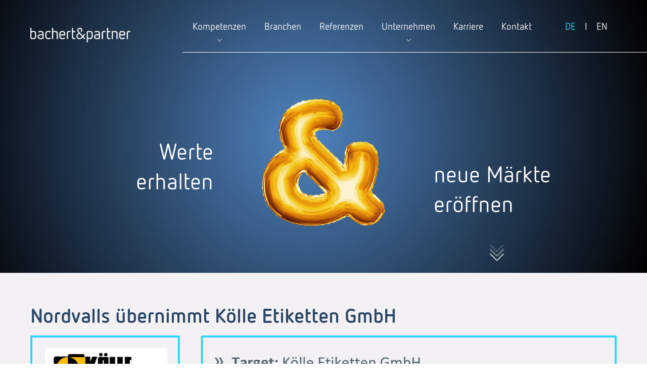

--- FILE ---
content_type: text/html; charset=utf-8
request_url: https://bachert-partner.de/news/veraeusserung-der-koelle-etiketten-gmbh-an-nordvalls-etikett
body_size: 3014
content:
<!DOCTYPE html>
<html lang="de">
<head>
	<meta http-equiv="x-ua-compatible" content="IE=edge" />
	<meta name="viewport" content="width=device-width, initial-scale=1.0, user-scalable=no">
	<meta name="format-detection" content="telephone=no">

<meta charset="utf-8">
<!-- 
	This website is powered by TYPO3 - inspiring people to share!
	TYPO3 is a free open source Content Management Framework initially created by Kasper Skaarhoj and licensed under GNU/GPL.
	TYPO3 is copyright 1998-2026 of Kasper Skaarhoj. Extensions are copyright of their respective owners.
	Information and contribution at https://typo3.org/
-->




<meta name="generator" content="TYPO3 CMS">
<meta name="robots" content="index,follow">
<meta name="twitter:card" content="summary">


<link rel="stylesheet" href="/typo3temp/assets/css/5eb65462a231bbc425b2bb6f9a24459d.css?1730210835" media="all">







<title>Veräußerung der Kölle Etiketten GmbH an NORDVALLS ETIKETT&nbsp;&#124;&nbsp;bachert&partner Unternehmensberatung - Stuttgart, München, Frankfurt, Heilbronn</title>	<link rel="shortcut icon" href="/fileadmin/template_screen/img/favicon.png" type="image/png; charset=binary" />	
	
	<!--CSS-->
	<link href="/fileadmin/template_screen/css/main.css" type="text/css" rel="stylesheet" media="all" />
	<link href="/fileadmin/template_screen/css/lightbox.css" type="text/css" rel="stylesheet" media="all" />
	<link rel="stylesheet" href="/fileadmin/template_screen/css/nanoscroller.css">
	
	<!--JS-->
	<script src="/fileadmin/template_screen/js/jquery-3.5.1.min.js"></script>
	<script src="/fileadmin/template_screen/js/misc.js" type="text/javascript"></script>
	<script src="/fileadmin/template_screen/js/jquery.sudoSlider.min.js" type="text/javascript"></script>
	<script src="/fileadmin/template_screen/js/lightbox.min.js" type="text/javascript"></script>
	<script src="/fileadmin/template_screen/js/jquery.nanoscroller.min.js" type="text/javascript"></script>




	
	<!--[if lt IE 9]>
	<script src="/fileadmin/template_screen/js/html5.js"></script>
	<![endif]-->

	<!--Leadfeeder-->
	<script> (function(ss,ex){ window.ldfdr=window.ldfdr||function(){(ldfdr._q=ldfdr._q||[]).push([].slice.call(arguments));}; (function(d,s){ fs=d.getElementsByTagName(s)[0]; function ce(src){ var cs=d.createElement(s); cs.src=src; cs.async=1; fs.parentNode.insertBefore(cs,fs); }; ce('https://sc.lfeeder.com/lftracker_v1_'+ss+(ex?'_'+ex:'')+'.js'); })(document,'script'); })('kn9Eq4RX6B08RlvP'); </script> 	
<link rel="canonical" href="https://bachert-partner.de/news/veraeusserung-der-koelle-etiketten-gmbh-an-nordvalls-etikett"/>

</head>
<body>
<!-- ###DOCUMENT_BODY### start -->
<div id="wrapper" class="contentpage"><header id="header-container"><div id="small-wrapper"><div class="center-container"><div id="logo-menu-container"><div id="logo-container"><a href="/" title="bachert&partner Unternehmensberatung - Stuttgart, München, Frankfurt, Heilbronn"><img src="/fileadmin/template_screen/img/logo.png" alt="bachert&partner Unternehmensberatung - Stuttgart, München, Frankfurt, Heilbronn" /></a></div><div id="burger-navi"></div><nav id="mainnavi-container"><ul><li class="mainnavi-point hasSub">Kompetenzen<div class="subnavi-container"><div class="subnavi-element"><a href="/kompetenzen/restrukturierung" title="Restrukturierung">Restrukturierung</a></div><div class="subnavi-element"><a href="/kompetenzen/performancemanagement" title="Performance Management">Performance Management</a></div><div class="subnavi-element"><a href="/kompetenzen/corporate-finance/mergersacquisitions" title="Corporate Finance/M&amp;A">Corporate Finance/M&A</a></div></div>
			</li><li class="mainnavi-point"><a href="/branchen" title="Branchen">Branchen</a></li><li class="mainnavi-point"><a href="/referenzen" title="Referenzen">Referenzen</a></li><li class="mainnavi-point hasSub">Unternehmen<div class="subnavi-container"><div class="subnavi-element"><a href="/unternehmen/profil" title="Profil">Profil</a></div><div class="subnavi-element"><a href="/unternehmen/termine" title="Termine">Termine</a></div><div class="subnavi-element"><a href="/unternehmen/veroeffentlichungen" title="Veröffentlichungen">Veröffentlichungen</a></div></div>
			</li><li class="mainnavi-point"><a href="/karriere" title="Karriere">Karriere</a></li><li class="mainnavi-point"><a href="/kontakt" title="Kontakt">Kontakt</a></li><li id="language-changer"><li><a href="/news/veraeusserung-der-koelle-etiketten-gmbh-an-nordvalls-etikett" class="active">DE</a><li>I</li><li><a href="/en/news/veraeusserung-der-koelle-etiketten-gmbh-an-nordvalls-etikett">EN</a></li></li></ul></nav></div><div id="und-container"><div id="c270" class="frame frame-default frame-type-textmedia frame-layout-0"><div class="ce-textpic ce-center ce-above"><div class="ce-gallery" data-ce-columns="1" data-ce-images="1"><div class="ce-outer"><div class="ce-inner"><div class="ce-row"><div class="ce-column"><figure class="image"><img class="image-embed-item" src="/fileadmin/user_upload/sonstiges/und/und_aktuelles.png" width="480" height="580" loading="lazy" alt="" /></figure></div></div></div></div></div><div class="ce-bodytext"><ul><li>Werte<br> 	erhalten</li><li>neue Märkte<br> 	eröffnen</li></ul></div></div></div></div><img src="/fileadmin/template_screen/img/scroll-down.png" id="scroll-down" alt="Scroll down" /></div></div></header><section id="maincontent-container"><div class="center-container"><div id="c1088" class="frame frame-default frame-type-textmedia frame-layout-0"><header><h1 class="">
                Nordvalls übernimmt Kölle Etiketten GmbH
            </h1></header><div class="ce-textpic ce-center ce-above"><div class="ce-gallery" data-ce-columns="1" data-ce-images="1"><div class="ce-outer"><div class="ce-inner"><div class="ce-row"><div class="ce-column"><figure class="image"><img class="image-embed-item" src="/fileadmin/_processed_/2/d/csm_Koelle-Nordvalls_e839097da2.png" width="1920" height="615" loading="lazy" alt="" /></figure></div></div></div></div></div><div class="ce-bodytext"><h4>&nbsp;</h4><p>Die Kölle Etiketten GmbH aus Esslingen wurde an das schwedische Unternehmen Nordvalls, Teil der Possehl Identification Solutions, als neuen Eigentümer verkauft – bachert&amp;partner unterstützte die Transaktion auf der Verkäuferseite.</p><p>Mit ihrem unternehmerisch geprägten, langjährigen Eigentümer POSSEHL ist Nordvalls Teil einer Gruppe, die mehr als 200 Unternehmen verschiedener Branchen im Portfolio hält. Die hohe Innovationskraft der Erwerber wird auch für die Kölle Etiketten GmbH langfristig den Erfolg und die Zukunft sichern.</p><p>&nbsp;</p></div></div></div></div></section><footer id="footer-container"><div class="center-container"><div id="footer-col-1" class="col"><div id="c25" class="frame frame-default frame-type-text frame-layout-0"><header><h2 class="">
                Unsere Kompetenzen 
            </h2></header><ul><li><a href="/kompetenzen/restrukturierung" title="Restrukturierung">Restrukturierung</a></li><li><a href="/kompetenzen/performancemanagement">Performance Management</a></li><li><a href="/kompetenzen/corporate-finance/mergersacquisitions" title="Corporate Finance/M&amp;A">Corporate Finance/M&amp;A</a></li></ul></div></div><div id="footer-col-2" class="col"><div id="c26" class="frame frame-default frame-type-text frame-layout-0"><header><h2 class="">
                Wir sind in folgenden Branchen tätig 
            </h2></header><ul class="two-cols"><li>Automobilindustrie</li><li>Maschinen- und Anlagenbau</li><li>Bauindustrie</li><li>Industrielle Dienstleistung</li><li>Technologie und Medien</li><li>Pharmaindustrie und Medizintechnik</li><li>Gebrauchs- und Konsumgüter</li><li>Handel und Logistik</li></ul></div></div><div id="footer-col-3" class="col"><div id="c27" class="frame frame-default frame-type-text frame-layout-0"><header><h2 class="">
                Karriere
            </h2></header><p>Wir suchen die Macher im Mittelstand!</p><p><a href="/karriere" class="buttonlink" title="Jobs und Karriere in der Unternehmensberatung">Jetzt bewerben</a></p></div></div><div id="footer-col-4" class="col"><div class="slider"><div id="c28" class="frame frame-default frame-type-textmedia frame-layout-0"><div class="ce-textpic ce-right ce-above"><div class="ce-gallery" data-ce-columns="1" data-ce-images="14"><div class="ce-row"><div class="ce-column"><figure class="image"><img class="image-embed-item" src="/fileadmin/user_upload/sonstiges/auszeichnungen/bachert-partner_deko_siegel-brandeins-thema-2025.jpg" width="130" height="290" loading="lazy" alt="" /></figure></div></div><div class="ce-row"><div class="ce-column"><figure class="image"><img class="image-embed-item" src="/fileadmin/user_upload/sonstiges/auszeichnungen/bachert-partner_deko_siegel-brandeins-thema-2024.jpg" width="130" height="290" loading="lazy" alt="" /></figure></div></div><div class="ce-row"><div class="ce-column"><figure class="image"><img class="image-embed-item" src="/fileadmin/user_upload/sonstiges/auszeichnungen/siegel-kununu-2024.png" width="130" height="290" loading="lazy" alt="" /></figure></div></div><div class="ce-row"><div class="ce-column"><figure class="image"><img class="image-embed-item" src="/fileadmin/user_upload/sonstiges/auszeichnungen/bachert-partner_deko_siegel-brandeins-thema-2023.jpg" width="130" height="290" loading="lazy" alt="" /></figure></div></div><div class="ce-row"><div class="ce-column"><figure class="image"><img class="image-embed-item" src="/fileadmin/user_upload/sonstiges/auszeichnungen/siegel-kununu-2023.png" width="130" height="290" loading="lazy" alt="" /></figure></div></div><div class="ce-row"><div class="ce-column"><figure class="image"><img class="image-embed-item" src="/fileadmin/user_upload/sonstiges/auszeichnungen/brandeins_BeraterUnternehmen2022_Logo_4c.jpg" width="130" height="290" loading="lazy" alt="" /></figure></div></div><div class="ce-row"><div class="ce-column"><figure class="image"><img class="image-embed-item" src="/fileadmin/user_upload/sonstiges/auszeichnungen/bachert-partner_deko_siegel-brandeins-thema-2021.jpg" width="130" height="290" loading="lazy" alt="" /></figure></div></div><div class="ce-row"><div class="ce-column"><figure class="image"><img class="image-embed-item" src="/fileadmin/user_upload/sonstiges/auszeichnungen/bachert-partner_deko_siegel-brandeins-thema-2020_alternative.jpg" width="130" height="290" loading="lazy" alt="" /></figure></div></div><div class="ce-row"><div class="ce-column"><figure class="image"><img class="image-embed-item" src="/fileadmin/user_upload/sonstiges/auszeichnungen/Siegel_Beste-Berater_2019_130x290px.jpg" width="130" height="290" loading="lazy" alt="" /></figure></div></div><div class="ce-row"><div class="ce-column"><figure class="image"><img class="image-embed-item" src="/fileadmin/user_upload/sonstiges/auszeichnungen/Siegel_Beste-Berater_2018_130x290px.jpg" width="130" height="290" loading="lazy" alt="" /></figure></div></div><div class="ce-row"><div class="ce-column"><figure class="image"><img class="image-embed-item" src="/fileadmin/user_upload/sonstiges/auszeichnungen/Siegel_Beste-Berater_2017_130x290px.jpg" width="130" height="290" loading="lazy" alt="" /></figure></div></div><div class="ce-row"><div class="ce-column"><figure class="image"><img class="image-embed-item" src="/fileadmin/user_upload/sonstiges/auszeichnungen/Siegel_Beste-Berater_2016_130x290px.jpg" width="130" height="290" loading="lazy" alt="" /></figure></div></div><div class="ce-row"><div class="ce-column"><figure class="image"><img class="image-embed-item" src="/fileadmin/user_upload/sonstiges/auszeichnungen/Siegel_Beste-Berater_2015_130x290px.jpg" width="130" height="290" loading="lazy" alt="" /></figure></div></div><div class="ce-row"><div class="ce-column"><figure class="image"><img class="image-embed-item" src="/fileadmin/_processed_/4/4/csm_WiWo_BOC_BP_2025_bachert_partner_e426476e27.png" width="159" height="290" loading="lazy" alt="" /></figure></div></div></div></div></div></div></div><div id="footer-abschluss"><div class="copy">&copy; 2026 Bachert Unternehmensberatung GmbH & Co. KG. All rights reserved.</div><nav id="meta-navi"><ul><li class="trenner"></li><li><a href="/rechtliches/impressum" title="Impressum">Impressum</a></li><li class="trenner"></li><li><a href="/rechtliches/datenschutz" title="Datenschutz">Datenschutz</a></li><li class="trenner"></li><li><a href="https://bachert-partner-1.personiowhistleblowing.com/" target="_blank" rel="noreferrer" title="Hinweisgebersystem">Hinweisgebersystem</a></li></ul></nav></div></div></footer></div>
<!-- ###DOCUMENT_BODY### stop -->




</body>
</html>

--- FILE ---
content_type: text/css; charset=utf-8
request_url: https://bachert-partner.de/fileadmin/template_screen/css/main.css
body_size: 6185
content:
@font-face {
    font-family: 'NettoW01Regular';
    src: url('../fonts/NettoW01/NettoW01Regular.eot');
    src: url('../fonts/NettoW01/NettoW01Regular.eot?#iefix') format('embedded-opentype'),
         url('../fonts/NettoW01/NettoW01Regular.woff2') format('woff2'),
         url('../fonts/NettoW01/NettoW01Regular.woff') format('woff');
    font-weight: normal;
    font-style: normal;
}



@font-face {
    font-family: 'NettoW01Bold';
    src: url('../fonts/NettoW01/NettoW01Bold.eot');
    src: url('../fonts/NettoW01/NettoW01Bold.eot?#iefix') format('embedded-opentype'),
         url('../fonts/NettoW01/NettoW01Bold.woff2') format('woff2'),
         url('../fonts/NettoW01/NettoW01Bold.woff') format('woff');
    font-weight: normal;
    font-style: normal;
}


@font-face {
    font-family: 'NettoW01Italic';
    src: url('../fonts/NettoW01/NettoW01Italic.eot');
    src: url('../fonts/NettoW01/NettoW01Italic.eot?#iefix') format('embedded-opentype'),
         url('../fonts/NettoW01/NettoW01Italic.woff2') format('woff2'),
         url('../fonts/NettoW01/NettoW01Italic.woff') format('woff');
    font-weight: normal;
    font-style: normal;
}

@font-face {
    font-family: 'NettoW01BoldItalic';
    src: url('../fonts/NettoW01/NettoW01BoldItalic.eot');
    src: url('../fonts/NettoW01/NettoW01BoldItalic.eot?#iefix') format('embedded-opentype'),
         url('../fonts/NettoW01/NettoW01BoldItalic.woff2') format('woff2'),
         url('../fonts/NettoW01/NettoW01BoldItalic.woff') format('woff');
    font-weight: normal;
    font-style: normal;
}





html, body, div, span, applet, object, iframe,
h1, h2, h3, h4, h5, h6, p, blockquote, pre,
a, abbr, acronym, address, big, cite, code,
del, dfn, em, img, ins, kbd, q, s, samp,
small, strike, strong, sub, sup, tt, var,
b, u, i, center,
dl, dt, dd, ol, ul, li,
fieldset, form, label, legend,
table, caption, tbody, tfoot, thead, tr, th, td,
article, aside, canvas, details, embed, 
figure, figcaption, footer, header, hgroup, 
menu, nav, output, ruby, section, summary,
time, mark, audio, video {
	margin: 0;
	padding: 0;
	border: 0;
	font-size: 100%;
	font: inherit;
	vertical-align: baseline;
}


article, aside, details, figcaption, figure, 
footer, header, hgroup, menu, nav, section {
	display: block;
}

html {
	-webkit-box-sizing: border-box;
	-moz-box-sizing: border-box;
	box-sizing: border-box;
}
*, *:before, *:after {
	-webkit-box-sizing: inherit;
	-moz-box-sizing: inherit;
	box-sizing: inherit;
}

body {
	line-height: normal;
	background-color:#fff;
	font-family: 'NettoW01Regular', Arial;
	color: #fff;
	font-size:17px;
	line-height:24px;
}

.wrapper {

}


img {
	vertical-align: bottom;
}


ul {
	list-style:none;
	padding:0px;
}

table {
	border-collapse: collapse;
	border-spacing: 0;
}



a {
	color: #3281db;
	text-decoration:none;
}
a:hover {
	text-decoration:underline;
	color:#30d4ff;
}

a:active, a:focus {outline: none;}



a.buttonlink, .submit .btn {
	

	display:inline-block;
	padding:14px;
	color:#fff;
	padding-top:7px;
	padding-bottom:8px;
	
	font-size:17px;
	margin-top:10px;
	border:1px solid #fff;
	-webkit-transition: all 0.2s ease-in-out;
	-moz-transition: all 0.2s ease-in-out;
	-o-transition: all 0.2s ease-in-out;
	transition: all 0.2s ease-in-out;	

}

a.buttonlink:hover, span.buttonlink:hover a, .submit .btn:hover {
	border:1px solid #30d4ff;
	color:#30d4ff;
	text-decoration:none;
}


.submit .btn {
	border:none;
	cursor:pointer;
	transition: all 0.5s ease;	
	/*background-color:#004994;*/
}

.submit .btn:hover {
	/*background-color:#007cc1;*/
}

a.linkedin {
	margin-top:11px;
	margin-right:1px;
	vertical-align:top;
	width:39px;
	height:39px;
	padding:0px;
	line-height:39px;
	background-image:url(../img/li-icon.png);
	background-repeat:no-repeat;
	background-size: 100% auto;
	display:inline-block;
	text-indent: -100000px;
}


a.download {

}
a.download:hover {

}


b, strong {
	font-family: 'NettoW01Bold';
}

i, em {
	font-style: italic;

}

.text-center {
	text-align:center;
}

.clear {
	clear:both;
}

.align-justify {
	text-align: justify;
}






h1, h2 {
	font-family: 'NettoW01Bold';
	font-size:40px;
	line-height:46px;
	color:#fff;
	padding-bottom:36px;	
}


h3 {
    font-family: 'NettoW01Bold';
	font-size:20px;
	line-height:24px;
	padding-bottom:9px;
}


h4 {
    font-family: 'NettoW01Bold';	
	color: #3281db;
	font-size:17px;
	line-height: 20px;
	padding-bottom:4px;
	margin-top:6px;
}
h4.haken {
	padding-left:27px;
	background-image:url(../img/haken.png);
	background-repeat:no-repeat;
}


.hellblau {
	color:#3281db;
}


p {
	padding-bottom:20px;
}


hr {
	border: 1px solid #dee2e6;
}


sub, sup {
  font-size: 75%;
  line-height: 0;
  position: relative;
  vertical-align: baseline;
}

sup {
  top: -0.5em;
}

sub {
  bottom: -0.25em;
}


#burger-navi {
	display:none;
}

.center-container {
	width:100%;
	/*max-width:1108px;*/
	max-width:1460px;
	padding-left:60px;
	padding-right:60px;	
	margin-left:auto;
	margin-right:auto;
}







#header-container {
	background-image: radial-gradient(circle at 47% 50%,#5084c0,#000000);	
	/*padding-top:80px;*/
	padding-top:40px;
	padding-bottom:215px;
	color:#fff;
	height:100%;
	max-height: 75vh;	
	overflow:hidden;
	position:absolute;
	width:100%;
	z-index:2;
}
#header-container .center-container {
	max-width:100%;
}


#header-container #logo-menu-container {
	width:100%;
	float:left;
	text-align:left;
}



#header-container #logo-container {
	margin-top:15px;
	position:absolute;
}


#header-container #logo-container img {
	width:198px;
	height:auto;
}


#header-container #mainnavi-container {
	font-size:19px;
	border-bottom:1px solid #fff;
	display:inline-block;
	/*width:100%;*/
	/*margin-left:400px;*/
	width:auto;
	position:relative;
	float:right;
	padding-right:60px;
	right:-60px;
	padding-left:20px;
	
}


#header-container #mainnavi-container ul {
	margin-left:-18px;
}

#header-container #mainnavi-container ul li {
	display:inline-block;
}


#header-container #mainnavi-container ul li.hasSub .subnavi-container {
	position:absolute;
	display:none;
	background: #426c9d; /* Old browsers */
	background: -moz-linear-gradient(top,  #426c9d 0%, #30527c 100%); /* FF3.6-15 */
	background: -webkit-linear-gradient(top,  #426c9d 0%,#30527c 100%); /* Chrome10-25,Safari5.1-6 */
	background: linear-gradient(to bottom,  #426c9d 0%,#30527c 100%); /* W3C, IE10+, FF16+, Chrome26+, Opera12+, Safari7+ */
	filter: progid:DXImageTransform.Microsoft.gradient( startColorstr='#426c9d', endColorstr='#30527c',GradientType=0 ); /* IE6-9 */
	/*width:100%;*/
	/*width:1108px;*/
	width:auto!important;

	padding:30px;
	padding-bottom:10px;
	margin-left:-2px;
	/*left:-400px;*/
	z-index:99999999999;
	border-top:1px solid #fff;
	top:63px;
}


#header-container #mainnavi-container ul li.hasSub .subnavi-container  a {
	color:#fff;
	-webkit-transition: all 0.2s ease-in-out;
	-moz-transition: all 0.2s ease-in-out;
	-o-transition: all 0.2s ease-in-out;
	transition: all 0.2s ease-in-out;	
}
#header-container #mainnavi-container ul li.hasSub .subnavi-container  a:hover {
	text-decoration:none;
	color:#30d4ff;
}

#header-container #mainnavi-container ul li.hasSub .subnavi-container  .subnavi-element-active a {
	color:#30d4ff;
}


#header-container #mainnavi-container ul li.hasSub .subnavi-container .subnavi-a-wrap {


	
}

#header-container #mainnavi-container ul li.hasSub .subnavi-container  .subnavi-element {
	/*display:inline-block;
	width: calc(100%/3);
	vertical-align:top;
	margin-bottom:20px;	*/
	margin-bottom:20px;
}




#header-container #mainnavi-container ul li.hasSub:hover .subnavi-container {
	display:block;
}


#header-container #mainnavi-container ul li > a {
	color:#fff;
	display:inline-block;
	padding-left:18px;
	padding-right:18px;
	padding-bottom:39px;
	-webkit-transition: all 0.2s ease-in-out;
	-moz-transition: all 0.2s ease-in-out;
	-o-transition: all 0.2s ease-in-out;
	transition: all 0.2s ease-in-out;		
}

#header-container #mainnavi-container ul li > a:hover, 
#header-container #mainnavi-container ul li > a.active {
	text-decoration:none;
	color: #30d4ff;
}

/*#header-container #mainnavi-container ul li.hasSub > a {
	background-image:url(../img/arrow-down-white.png);
	background-repeat:no-repeat;
	background-position: calc(50%) calc(100% - 21px); 
}
#header-container #mainnavi-container ul li.hasSub > a:hover,
#header-container #mainnavi-container ul li.hasSubActive > a {
	background-image:url(../img/arrow-down-blue.png);
}
*/
#header-container #mainnavi-container ul li.hasSub {
	background-image:url(../img/arrow-down-white.png);
	background-repeat:no-repeat;
	background-position: calc(50%) calc(100% - 21px); 
	padding-right:18px;
	padding-bottom:39px;
	padding-left:18px;	
}
#header-container #mainnavi-container ul li.hasSub:hover,
#header-container #mainnavi-container ul li.hasSubActive {
	background-image:url(../img/arrow-down-blue.png);
	color: #30d4ff;
}

#header-container #mainnavi-container ul #language-changer {
	margin-left:30px;
}


#header-container #mainnavi-container ul #language-changer a {
	padding:0px;
	padding-left:5px;
	padding-right:5px;

}
#header-container #mainnavi-container ul #language-changer a.active {
	text-decoration:underline;
}


.fixed-header {
	position:fixed!important;
	top:0px!important;
	width:100%;
	/*height:auto!important;*/
	padding-bottom:0px!important;
	padding-top:0px!important;
	pointer-events: none;
	background-image:none!important;

}
.fixed-header * {
	pointer-events: auto;
}
.fixed-header #small-wrapper {
	width:100%;
	background-color:#2b4768;
	float:left;
	padding-top:16px;
	position:relative;
}
.fixed-header #und-container,
.fixed-header #scroll-down {
	display:none;
}

.fixed-header #mainnavi-container {
	border:none!important;
}




#und-container {
	font-size: 45px;
	line-height: 1.33;
	color: #ffffff;
	margin-top:70px;
	position:relative;
	overflow:hidden;
	float:left;
	width:100%;
	text-align:center;
}

#und-container .frame {
	display:inline-block;
	width: 1108px;
	margin-left:auto;
	margin-right:auto;
	position:relative;
}

#und-container .ce-gallery {

}
#und-container .ce-gallery * {
	display:inline-block;
}

#und-container .ce-gallery .image  img {
	width: 100%;
	object-fit: contain;
	height: auto;
	max-height: calc(75vh * 0.55);
}


#und-container ul {
	display:inline-block;
	width:100%;
}

#und-container ul li {
	position:absolute;
	width:33%;
}

#und-container ul li:first-child {
	text-align:right;
	padding-right:30px;
	top:25%;

}
#und-container ul li:last-child {
	right:0px;
	padding-left:30px;
	top:37%;
	text-align:left;
}




#scroll-down {
	position: absolute;
	display: block;
	bottom: 4%;
	right: 22%;
	transform: scale(0.9);
	cursor: pointer;
}




/*
#verlauf-wrapper {
	background-image:url(../img/verlauf.png);
	background-size: 100% 100%;
	float:left;
	width:100%;
	margin-top: 75vh;	
}
*/
#verlauf-wrapper {
	background: url(../img/home-bg7.jpg) no-repeat;
	background-position:  30% 50%;
	-webkit-background-size: cover;
	-moz-background-size: cover;
	-o-background-size: cover;
	background-size: cover;
	float:left;
	width:100%;
	margin-top: 75vh;	
}




.section {
	padding-top:20px;
	padding-bottom:20px;
	float:left;
	width:100%;
}



#intro-container {
	padding-top:60px;
}


#stoerer-container {

}

.equalheightboxes {
	margin-bottom:28px;
}

.equalheightboxes .transparent {
		background-color: rgba(255,255,255,0.25);
}

.equalheightboxes .frame-type-text, 
.equalheightboxes .frame-type-textmedia  {

	width:calc(100%/3)!important;
	padding:30px;
	vertical-align:top;
	display:inline-block;

}
.equalheightboxes .frame-type-text h2, 
.equalheightboxes .frame-type-textmedia h2 {
	font-size:20px;
	line-height:24px;
	padding-bottom:9px;
}

.equalheightboxes .frame-type-textmedia .ce-gallery {
	margin-bottom:16px;
}

.equalheightboxes .frame-type-textmedia img {
	width:100%;
	height:auto;
	-webkit-transition: all 0.4s ease-in-out;
	-moz-transition: all 0.4s ease-in-out;
	-o-transition: all 0.4s ease-in-out;
	transition: all 0.4s ease-in-out;		
}
.equalheightboxes .frame-type-textmedia:hover .ce-gallery img {
	transform: scale(1.1,1.1); 
}






#termine-news-container {
	margin-bottom:100px;
}


#termine-container {
	width:100%;
	max-width:484px;
	padding-right:69px;
	padding-top:0px;
}

#termine-container .frame-type-text,
#termine-container .frame-type-textmedia  {
	border:1px solid #2b4768;
	padding: 28px;
	margin-bottom:20px;
	transition:all 0.3s ease-in;	
}

#termine-container .frame-type-text:hover,
#termine-container .frame-type-textmedia:hover {
	border:1px solid #30d4ff;
}

#termine-container .frame-type-textmedia .ce-gallery {
	display:none;
}


#termine-container .frame-type-text table tr td,
#termine-container .frame-type-textmedia table tr td {
	vertical-align:top;
}


#termine-container .frame-type-text table tr td:first-child,
#termine-container .frame-type-textmedia table tr td:first-child  {
	padding-right:20px;
	text-align:center;
}

#termine-container .frame-type-text table tr td:first-child strong,
#termine-container .frame-type-textmedia table tr td:first-child strong {
	font-size:32px;
	color:#30d4ff;
    font-family: 'NettoW01Bold';	
}


#termine-container .frame-type-text table tr td table tr td:first-child,
#termine-container .frame-type-textmedia table tr td table tr td:first-child  {
	width:auto;
	text-align:left;
}

#termine-container .frame-type-text table tr td table,
#termine-container .frame-type-textmedia table tr td table {
	color: #c8c8e9;
	margin-top:10px;
}


/*Termine im Contentbereich*/
#maincontent-container #termine-container {
	max-width:100%;
	float:left;
}


#maincontent-container #termine-container .frame-type-text,
#maincontent-container #termine-container .frame-type-textmedia  {
	border:none;
	padding: 0px;
}

#maincontent-container #termine-container .frame-type-text  table tr td table, 
#maincontent-container #termine-container .frame-type-textmedia  table tr td table {
	color:#2b4768;
}

#maincontent-container #termine-container .frame-type-text table tr td:first-child,
#maincontent-container #termine-container .frame-type-textmedia table tr td:first-child  {
	color:#2b4768;
}


#maincontent-container #termine-container .frame-type-textmedia .ce-gallery {
	display:block;
}

/*
#maincontent-container #termine-container .frame-type-text  table tr td table tr td:first-child  {
	color:#2b4768;
}*/


.news-wrapper {
	width:calc(100% - 484px); 
	float:left;
}

.news-section  {
	/*width:100%;
	max-width:624px;*/
	width:100%;
	padding-top:0px;	
}


.datum {
	color:#30d4ff;
	font-size:17px;
	display:inline-block;
	padding-right:6px;
}

.news-section p {
	/*color:#c8c8e9;*/
	color:#fff;
}


.news-section .frame-type-text, 
.news-section .frame-type-textmedia {
	padding-bottom:24px;
	border-bottom:1px solid #2b4768;
	margin-bottom:40px;
}

.news-section .frame-type-text:last-child,
.news-section .frame-type-textmedia:last-child {
	border:none;
	margin-bottom:0px;
	padding-bottom:0px;
}



.news-section .frame-type-textmedia .ce-gallery {
	display:none;
}


#veroeffentlichungen-container {
	margin-bottom:20px;
}

#veroeffentlichungen-container .nano {
	height:310px;
}

#veroeffentlichungen-container .frame-type-textmedia,
#veroeffentlichungen-container .frame-type-text {
	border:1px solid #2b4768;
	padding: 28px;
}

#news-container {

}



/*MAINCONTENT*/


#maincontent-container {
	background-color: #f3f1f4;
	float:left;
	width:100%;
	padding-top:60px;
	padding-bottom:120px;
	margin-top: 75vh;		
}
#maincontent-container h1,
#maincontent-container h2,
#maincontent-container h3 {
	color:#2b4768;
}

#maincontent-container h1 {
	padding-bottom:18px;
}

#maincontent-container h2 {
	font-size: 28px;
	line-height:30px;
}

#maincontent-container .frame-type-text h2 {
	padding-bottom:12px;
}

#maincontent-container a.buttonlink, #maincontent-container .submit .btn {
	background-color:#2b4768;
}



#maincontent-container .frame {
	margin-bottom:60px;
	float:left;
	width:100%;
}
#maincontent-container .frame-type-header {
	margin-bottom:0px;
}

#maincontent-container .frame-space-before-large {
	margin-top:60px;
}
#maincontent-container .frame-space-before-extra-large {
	margin-top:90px;
}
#maincontent-container .frame-space-after-small {
	margin-bottom:20px;
}
#maincontent-container .frame-space-after-extra-small {
	margin-bottom:0px;
}

#maincontent-container .frame-space-after-large {
	margin-bottom:30px;
}
#maincontent-container .frame-space-after-extra-large {
	margin-bottom:60px;
}
#maincontent-container .frame-type-div {
	
}


#maincontent-container .frame .frame {
	margin-bottom:0px;
}

#maincontent-container p {
	color:#000;
}

#maincontent-container ul {
	color: #5d5d5d;

	margin-bottom:30px;
	padding-left:0px;
	
}

#maincontent-container ul li {
	padding-left:15px;
	background-image:url(../img/li-icon-black.png);
	background-repeat:no-repeat;
	background-position: 0px 10px;
	color:#000;
}

#maincontent-container ul.two-cols li {
	width:50%;
	display:inline-block;
}





/*Floating*/

#maincontent-container .floating-wrapper {
	width:100%;
	float:left;
}


#maincontent-container .floating {
	width:calc(94% / 3);
	display:inline-block;
	vertical-align:top;
	padding-top:10px;
	padding-bottom:10px;
	margin-right:3%;
	margin-bottom:30px;
}



#maincontent-container .floating .frame  {
	margin:0px;

}

#maincontent-container .floating .ce-gallery,
#maincontent-container .floating .ce-gallery *,
#maincontent-container .floating img {
	width:100%;
}


#maincontent-container .col-3:nth-child(3n+3)  {
	margin-right:0px!important;
	
}


#maincontent-container .col-4 {
	width:calc(91% / 4);
	display:inline-block;
}

#maincontent-container .col-4:nth-child(4n+4)  {
	margin-right:0px;
}

#maincontent-container .col-5 {
	width:calc(88% / 5);
	display:inline-block;
}


#maincontent-container .col-5:nth-child(5n+5)  {
	margin-right:0px;
}


/*Tombstone*/
#maincontent-container .tombstone .frame {
	background-color:#fff;
	border:3px solid #2b4768;
	text-align:center;
}
#maincontent-container .tombstone .frame * {
	text-align:center;
	display:inline-block;
	width:100%;
}
#maincontent-container .tombstone .frame img {
	width:auto;
}

#maincontent-container .tombstone .frame header {
	width:100%;
	display:block;
	padding-top:15px;
	padding-bottom:8px;
	border-bottom:1px solid #ccc;
	margin-bottom:30px;
	
}

#maincontent-container .tombstone .frame .image-caption {
	margin-top:30px;
	font-size:14px;
}

#maincontent-container .tombstone .frame .ce-gallery {
	height:auto;
	padding-left:10px;
	padding-right:10px;
	height:200px;
}

#maincontent-container .tombstone .frame .ce-gallery img {
	max-width:100%;
	max-height: 70px;
}

#maincontent-container .tombstone .frame .ce-bodytext {
	border-top:1px solid #ccc;
	margin-top:20px;
	padding-top:20px;
}




/*Bilder*/
#maincontent-container .ce-textpic h2 {
	padding-bottom:16px;
}


#maincontent-container .ce-border img {
	border:1px solid #dfdfdf;
}

#maincontent-container img {
	width:100%;
	height:auto;
}


#maincontent-container .ce-left .ce-gallery {
	margin-right:30px;
}
#maincontent-container .ce-right .ce-gallery {
	margin-left:30px;
}
#maincontent-container .ce-above .ce-gallery {
	margin-left:0px;
	margin-right:0px;
}


#maincontent-container .image-caption {
	font-size:13px;
	color:#333;
	padding-top:4px;
}



/*Slider*/

.slider-folien {
	float:left;
	width:100%;
	position:relative;
	margin-bottom:80px;
	margin-top:100px;
}

.slider-folien figcaption {
	display:none;
}

.slider-folien .center-container {
	padding-left:0px;
	padding-right:0px;
	max-width:1200px;
}

.slider-folien .ce-gallery {
	z-index:1;
	width:100%;
	position:relative;
}
.slider-folien .controls {
	position:absolute;
	left:0px;
	width:100%;
	text-align:center;
	z-index:0;
	height:100%;	
}
.slider-folien .controls .prevnext {
	width:29px;
	height:52px;
	display:inline-block;
	position:absolute;
	margin-top:0px;
	top:calc(50% - 40px);
	background-position: center center;
	background-repeat:no-repeat;
}

.slider-folien .controls .prevBtn {
	left:0px;
	background-image:url(../img/slider-prev.png);
}
.slider-folien .controls .nextBtn {
	right:0px;
	background-image:url(../img/slider-next.png);
}



.slider-folien .controls  ol {
	list-style:none;
	position:relative;
	top:calc(100% - 40px);
	
}

.slider-folien .controls ol li {
	display:inline-block;
	margin-right:10px;
	margin-left:10px;
	vertical-align:top;
	
}

.slider-folien .controls  ol li a {
	display:block;
	width:14px;
	height:14px;
	background-color: #2b4768;
	transition:all 0.3s ease-in;		
	
	-webkit-border-radius: 50%;
	-moz-border-radius: 50%;
	border-radius: 50%;
	
}
.slider-folien .controls ol li.current {

}

.slider-folien .controls ol li.current a {
	
	background-color:#3281db;
} 
.slider-folien .controls ol li a span, .controls ol li.current a span {
	display:none;
}

.slider-folien .controls  ol li a:hover {
	background-color: #007cc1;
}



/*Aufklappelemente*/


#maincontent-container .aufklappelement-wrapper {
	
}

#maincontent-container .aufklappelement {
	float:left;
	width:100%;
	border-top: 1px solid #d8d8d8;
	border-bottom:1px solid #d8d8d8;
	margin-bottom:-1px;
	padding-left:30px;
	padding-right:30px;
	padding-top:20px;
	padding-bottom:24px;
	background-image:url(../img/plus-icon.png);
	background-repeat:no-repeat;
	cursor:pointer;
	background-position:  calc(100% - 20px) 27px;
}

#maincontent-container .aufklappelement-active {
	background-image:url(../img/minus-icon.png);	
	background-position:  calc(100% - 20px) 33px;

}

#maincontent-container .aufklappelement .frame {
	margin:0px;
}

#maincontent-container .aufklappelement header {
	padding-bottom:0px;
}

#maincontent-container .aufklappelement header h2 {
	font-size:19px;
	line-height:22px;
	padding:0px;
	-webkit-transition: all 0.2s ease-in-out;
	-moz-transition: all 0.2s ease-in-out;
	-o-transition: all 0.2s ease-in-out;
	transition: all 0.2s ease-in-out;	
}

#maincontent-container .aufklappelement-active h2,
#maincontent-container .aufklappelement header h2:hover {
	color:#3281db;
}

#maincontent-container .aufklappelement p {
	padding-top:18px;
	display:none;
	padding-bottom:0px;
	color: #5d5d5d;
}
#maincontent-container .aufklappelement ul {
	display:none;
	margin-bottom:10px;
	margin-top:10px;
}
#maincontent-container .aufklappelement ul li {
	background-image:url(../img/li-icon-grey.png);
	color:inherit;
}

#maincontent-container .aufklappelement h4 {
	display:none;
	margin-bottom:-18px;
	margin-top:18px;
}

#maincontent-container .aufklappelement a.buttonlink {
	display:none;

}
#maincontent-container .aufklappelement-active a.buttonlink {
	display:inline-block!important;
}







/*Kacheln*/

#maincontent-container ul.kacheln {
	display: flex;
	flex-flow: row wrap;
	justify-content: flex-start;
}

#maincontent-container ul.kacheln .kachel-a-wrap {

	
}
#maincontent-container ul.kacheln .kachel-a-wrap:nth-child(3n+3)  {
	margin-right:0px;
}

#maincontent-container ul.kacheln .kachel-a-wrap:hover {
	text-decoration:none;
}

#maincontent-container ul.kacheln li {
	padding:0px;
	background:none;
	
	width: calc(94%/3);
	margin-right:3%;
	margin-bottom:3%;
	border:1px solid #2b4768;
	/*display:inline-block;*/
	vertical-align:top;
	padding:20px;
	height:auto;
	display: flex;
	flex-flow: column nowrap;		
}

#maincontent-container ul.kacheln li:nth-child(3n+3)  {
	margin-right:0px;
}


#maincontent-container ul.kacheln li header {
	margin-bottom:10px;
}

#maincontent-container ul.kacheln li a:hover {
	text-decoration:none;
}

#maincontent-container ul.kacheln li .buttonlink {
	margin-top:auto;
	align-self: flex-start	
}



/*
#maincontent-container ul.kacheln .kachel-a-wrap {
	padding:0px;
	background:none;
	display:inline-block;
	vertical-align:top;
	background-image: radial-gradient(circle at 47% 50%,#5084c0,#000000);
	width: calc(94%/3);
	margin-right:3%;
	margin-bottom:3%;
	min-height: 100px;
	height: auto;
	color: white;
	text-align: center;	
	position:relative;
	-webkit-transition: all 0.2s ease-in-out;
	-moz-transition: all 0.2s ease-in-out;
	-o-transition: all 0.2s ease-in-out;
	transition: all 0.2s ease-in-out;		

}

#maincontent-container ul.kacheln .kachel-a-wrap:nth-child(3n+3)  {
	margin-right:0px;
}

#maincontent-container ul.kacheln li {
	position: absolute;
	left: 50%;
	top: 50%;
	width: 100%;
	-webkit-transform: translate(-50%,-50%);
	transform: translate(-50%,-50%);
	background:none;
	padding-left:30px;
	padding-right:30px;
}

#maincontent-container ul.kacheln li a {
	color:#fff;
}

#maincontent-container ul.kacheln li a:hover {
	text-decoration:none;
}


#maincontent-container ul.kacheln .kachel-a-wrap:hover {
	background-image: radial-gradient(circle at 47% 50%,#30d4ff,#30d4ff);
}
*/



#maincontent-container .special-menu-item-a-wrap {
	width: calc(94%/3);
	margin-right:3%;
	margin-bottom:3%;
	display:inline-block;
	vertical-align:top;
}
#maincontent-container .special-menu-item-a-wrap:nth-child(3n+3)  {
	margin-right:0px;
}

#maincontent-container .special-menu-item-a-wrap .ce-gallery, 
#maincontent-container .special-menu-item-a-wrap .ce-gallery * {
	width:100%;
	height:auto;
}
#maincontent-container .special-menu-item-a-wrap .ce-gallery img {
	-webkit-transition: all 0.4s ease-in-out;
	-moz-transition: all 0.4s ease-in-out;
	-o-transition: all 0.4s ease-in-out;
	transition: all 0.4s ease-in-out;		
}
#maincontent-container .special-menu-item-a-wrap:hover .ce-gallery img {
	transform: scale(1.1,1.1); 
}




#maincontent-container .special-menu-item-a-wrap .special-menu-item  {
	text-decoration:none!important;
}

#maincontent-container .special-menu-item-a-wrap h3 {
	padding-bottom:4px;
}

#maincontent-container .special-menu-item-a-wrap a {
	-webkit-transition: all 0.2s ease-in-out;
	-moz-transition: all 0.2s ease-in-out;
	-o-transition: all 0.2s ease-in-out;
	transition: all 0.2s ease-in-out;
}
#maincontent-container .special-menu-item-a-wrap:hover 	{
	text-decoration:none!important;
}	
#maincontent-container .special-menu-item a:hover {
	text-decoration:none!important;	
}
#maincontent-container .special-menu-item-a-wrap:hover a {
	color: #30d4ff;
}




table.countertable {
	width:100%;
	table-layout: fixed;
	margin-top:40px;
}

table.countertable tr td {
	width:auto;
	text-align:center;
	padding-top:20px;
	padding:20px;
	border-left: 1px solid #ccc;
}
table.countertable tr td:first-child {
	border-left:none;
}
table.countertable tr td strong {
	color: #3281db;
	font-size:60px;
}

/*Forms*/

fieldset {
	float:left;
	width:50%!important;

}
#kontaktformular_1-110-fieldset-1, #kontaktformularWien-1541-fieldset-1, #kontaktfomularenglisch-1542-fieldset-1 {
	padding-right:15px;
}
#kontaktformular_1-110-fieldset-2, #kontaktformularWien-1541-fieldset-2, #kontaktfomularenglisch-1542-fieldset-2 {
	padding-left:15px;
}

.frame-type-form_formframework {
	color:#000;
	float:left;
	width:100%;
}
.frame-type-form_formframework .form-group {
	width:100%;
	float:left;
	margin-bottom:18px;

}

.frame-type-form_formframework .row {
	width:100%;
	float:left;
		
}

.frame-type-form_formframework .actions {
	width:100%;
	float:left;
}

.frame-type-form_formframework .actions .submit {
	float:right;
}

.frame-type-form_formframework .form-group .control-label {
	float:left;
	width:100%;
	margin-bottom:8px;
	color:#767676;
}

.frame-type-form_formframework .form-group .input {
	float:left;
	width:100%;
}


.frame-type-form_formframework .form-group .input input[type=text], .frame-type-form_formframework .form-group .input input[type=email], .frame-type-form_formframework .form-group .input input[type=tel] {
	border: 1px solid #ccc;
	height:38px;
	line-height:38px;
	padding-left:10px;
	padding-right:10px;
	width:100%;
}


.frame-type-form_formframework .form-group .input .form-check-label input[type=checkbox] {
	float:left;
	margin-right:8px;
	margin-top:6px;
}

.frame-type-form_formframework .form-group textarea {
	width:100%;
	padding:10px;
	border: 1px solid #ccc;
	font-size:14px;
	min-height:276px;
    font-family: 'NettoW01Regular';	
	margin-top:0px;
}








#footer-container {
	background-image: radial-gradient(circle at 47% 50%,#5084c0,#000000);
	padding-top:45px;
	padding-bottom:30px;
	float:left;
	width:100%;
}

#footer-container .center-container {
	max-width:100%;
}

#footer-container h2 {
	font-size:20px;
	line-height:24px;
	padding-bottom:12px;
}
#footer-container p {
	padding-top:3px;
}

#footer-container a {
	color:#fff;
}
#footer-container a:hover {
	text-decoration:underline;
}
#footer-container a.buttonlink:hover {
	text-decoration:none;
	color:#30d4ff;
}

#footer-container ul {
	/*columns: 2;
	-webkit-columns: 2;
	-moz-columns: 2;*/
}

#footer-container ul.two-cols {
	
}

#footer-container ul li {
	padding-top:3px;
	padding-bottom:6px;
	display:inline-block;
	width:100%;
}

#footer-container ul.two-cols li {
	width:50%;
}

#footer-container .col {
	display:inline-block;
	vertical-align:top;
	padding-right:40px;
}

#footer-container #footer-col-1 {
	width:25%;
}

#footer-container #footer-col-2 {
	width:39%;
}

#footer-container #footer-col-3 {
	width:22%;
}

#footer-container #footer-col-4 {
	width:14%;
	text-align:right;
	padding-right:0px;
}

#footer-container #footer-col-4 .frame {
	margin-top:-80px;
	
	
}
#footer-container #footer-col-4 .slider {

}


#footer-container #footer-col-4 .slider .ce-gallery {
	width:100%;
	max-width:130px;
	margin-bottom:0px;
}
#footer-container #footer-col-4 .slider .ce-gallery img {
	width:100%;
	height:auto;
}



#footer-container #footer-abschluss {
	float:left;
	width:100%;
	border-top: 1px solid #fff;
	padding-top:28px;
	margin-top:44px;
}

#footer-container #footer-abschluss ul li {
	width:auto;
}
 


#footer-container #footer-abschluss .copy {
	float:left;
}

#footer-container #footer-abschluss #meta-navi {
	float:right;
}
#footer-container #footer-abschluss #meta-navi .trenner {
	width:24px;
}





@media (max-width: 1200px) {
	

	.center-container {
		max-width:100%;
		padding-left:30px;
		padding-right:30px;	

	}
			
	
	
	#burger-navi {
		display:inline-block;
		width:43px;
		height:36px;
		background-image:url(../img/burger-icon.png);
		background-repeat:no-repeat;
		position:absolute;
		top:27px;
		right:30px;
		cursor:pointer;
		z-index:99999999999999;
	}
	#header-container {
		overflow:visible;
		padding-top:30px;
	}

	.fixed-header {


	}
	.fixed-header #small-wrapper {
		height:70px!important;
	}
	.fixed-header  #burger-navi {
		top:16px;
	}

	.fixed-header  #logo-container {
		margin-top:5px!important;
	}

	#header-container #logo-container {
		margin-top:0px;
	}

	
	#header-container #mainnavi-container {
		font-size:19px;
		border-bottom:1px solid #fff;
		display:block;
		display:none;
		position:fixed;
		padding:0px;
		right:0px;
		padding-top:25px;
		float:left;
		width:100%;	
		max-width:500px;
		
		top:0px;
		z-index:10;
		background-color:#2f4e72;
		
		height:100%;		

		overflow-y:auto;
		-ms-overflow-style: none; /* IE 11 */
		scrollbar-width: none; /* Firefox 64 */	
		-webkit-box-shadow: 0px -1px 12px 0px rgba(0,0,0,0.16);
		-moz-box-shadow: 0px -1px 12px 0px rgba(0,0,0,0.16);
		box-shadow: 0px -1px 12px 0px rgba(0,0,0,0.16);				
		
		
	}


	#header-container #mainnavi-container ul {
		margin-left:0px;
		float:left;
		width:100%;
	}
	
	#header-container #mainnavi-container ul li {
		float:left;
		width:100%;
		border:none;
		padding:0px;
		border-bottom:1px solid #fff;
	}



	#header-container #mainnavi-container ul li.hasSub .subnavi-container {
		position:relative;
		display:inline-block;
		width:100%!important;
		font-size:16px;
		padding-left:16px;
		margin-left:0px;
		padding-top:0px;
		padding-bottom:10px;
		background:none;
		z-index:100;
		border:none;
		top:10px;
	}
		
		
		
		
	#header-container #mainnavi-container ul li > a {
		color:#fff;
		display:block;
		padding-left:18px;
		padding-right:18px;
		padding-bottom:22px;
		padding-top:16px;
		position:relative;
		z-index:999999;
		width:100%;
	}


	/*
	#header-container #mainnavi-container ul li.hasSub > a {
		background:none; 
		padding-bottom:10px;
	}
	#header-container #mainnavi-container ul li.hasSub > a:hover,
	#header-container #mainnavi-container ul li.hasSubActive > a {
		background:none; 
	}
	*/
	
	#header-container #mainnavi-container ul li.hasSub {
		background:none; 
		padding-bottom:10px;
		padding-top:12px;

	}
	#header-container #mainnavi-container ul li.hasSub:hover,
	#header-container #mainnavi-container ul li.hasSubActive {
		background:none; 
	}	
	

	#header-container #mainnavi-container ul #language-changer {
		display:none;
	}
	
	

	#header-container #mainnavi-container ul li.hasSub .subnavi-container  .subnavi-element {
		margin-bottom:10px;
	}
		
	#header-container #mainnavi-container ul li.hasSub .subnavi-container  .subnavi-element a {
		display:block;
		width:100%;
	}	
	
	
		
		

	#und-container {
		font-size: 40px;
		line-height: 1.2;

	}		
		
	#und-container .frame {
		width: 100%;
	}	
	

	#und-container ul li:first-child {
		padding-right:0px;

	}
	#und-container ul li:last-child {
		padding-left:0px;
	}



	#scroll-down {
		display:none;
	}
	
		
	
	
	
}




@media (max-width: 1000px) {
	
	#termine-container {
		max-width:100%;
		padding-right:0px;
	}
	.news-wrapper {
		width:100%; 
		float:left;
	}

}



@media (max-width: 790px) {

	h1, h2 {
		font-size:36px;
		line-height:40px;	
	}

	#header-container {
		max-height:100%;
		height:auto;
		position:relative;
		background-color:#fe0000;
		float:left;
		padding-bottom:40px;
	}
		
	#und-container ul li {
		position:relative;
	}

	#und-container ul li:first-child {
		text-align:center;
		top:0px;
		width:100%;
	}
	#und-container ul li:last-child {
		text-align:center;
		width:100%;
	}
	#und-container .ce-gallery {
		margin-top:20px;
	}
	
	
	#maincontent-container {
		margin-top: 0px;		
	}	
		

	#verlauf-wrapper {
		margin-top: 0px;	
	}
 

	.slider-folien {
		height:0px;
		margin-bottom:45px;
		margin-top:45px;
	}
	.slider-folien * {
		display:none;
	}
	.slider-folien .controls .prevnext {
		display:none;
	}	



	.equalheightboxes .frame-type-text, 
	.equalheightboxes .frame-type-textmedia  {

		width:100%!important;
		padding:30px;
		vertical-align:top;
		display:inline-block;
		border-bottom:1px solid #fff;

	}
	.equalheightboxes .frame-type-text:last-child,
	.equalheightboxes .frame-type-textmedia:last-child {
		border:none;
	}




	#maincontent-container .floating {
		width:100%;
		margin-right:0px;
		margin:0px;
	}
	

	#maincontent-container .special-menu-item-a-wrap {
		width: 100%;
		margin-right:0px;
	}	
	
	#maincontent-container ul.kacheln li {
		width: 100%;
		margin-right:0px;
	}



	table.countertable tr td {
		width:100%;
		display:inline-block;
		float:left;
		border:none;
	}	
			



	#maincontent-container .ce-left .ce-gallery {
		margin-right:0px;
		width:100%;
	}
	#maincontent-container .ce-right .ce-gallery {
		margin-left:0px;
		width:100%;
	}
	#maincontent-container .ce-above .ce-gallery {
		margin-left:0px;
		margin-right:0px;
	}
	#maincontent-container .ce-gallery {
		width:100%;
		height:auto;
		float:left;
	}
	#maincontent-container .ce-bodytext {
		width:100%;
		float:left;
	}



	#footer-container .col {
		margin-bottom:30px;
		padding-bottom:30px;
		border-bottom:1px solid #fff;
	}	
		
		
	#footer-container #footer-col-1 {
		width:100%;
	}

	#footer-container #footer-col-2 {
		width:100%;
	}

	#footer-container #footer-col-3 {
		width:100%;
		border:none;
	}

	#footer-container #footer-col-4 {
		display:none;
	}	
		
	#footer-container #footer-abschluss {
		margin-top:0px;
		text-align:center;
	}	
	#footer-container #footer-abschluss .copy {
		width:100%;
	}

	#footer-container #footer-abschluss #meta-navi {
		width:100%;
		margin-top:10px;
		float:left;
	}
	
		
}



@media (max-width: 600px) {


	h1, h2 {
		font-size:30px;
		line-height:32px;	
	}

	#maincontent-container .ce-gallery * {
		width:100%;
		height:auto;
	}


	#maincontent-container ul.two-cols li {
		width:100%; 
	}
	
	#footer-container ul.two-cols li {
		width:100%;
	}	
	
	
	fieldset {
		float:left;
		width:100%!important;
		padding:0px!important;
	}	

}

--- FILE ---
content_type: text/css; charset=utf-8
request_url: https://bachert-partner.de/fileadmin/template_screen/css/nanoscroller.css
body_size: 133
content:
/** initial setup **/
.nano {
  position : relative;
  width    : 100%;
  height   : 100%;
  overflow : hidden;
}

.nano { background: none; width: 100%; /*height: 360px;*/ height: 740px; }
.nano > .nano-content { padding: 0px; padding-right:50px; }
.nano > .nano-pane   { background-color: rgba(255,255,255,0.25); }
.nano > .nano-pane > .nano-slider { background: #4a7bb3; cursor:pointer; }

.nano > .nano-content {
  position      : absolute;
  overflow      : scroll;
  overflow-x    : hidden;
  top           : 0;
  right         : 0;
  bottom        : 0;
  left          : 0;
}
.nano > .nano-content:focus {
  outline: thin dotted;
}
.nano > .nano-content::-webkit-scrollbar {
  display: none;
}
.has-scrollbar > .nano-content::-webkit-scrollbar {
  display: block;
}
.nano > .nano-pane {
  position   : absolute;
  width      : 13px;
  right      : 0;
  top        : 0;
  bottom     : 0;
  visibility : hidden\9; /* Target only IE7 and IE8 with this hack */
  opacity    : .01;
  -webkit-transition    : .2s;
  -moz-transition       : .2s;
  -o-transition         : .2s;
  transition            : .2s;
  -moz-border-radius    : 5px;
  -webkit-border-radius : 5px;
  border-radius         : 5px;
}
.nano > .nano-pane > .nano-slider {
  position              : relative;
  margin                : 1px 1px;
  -moz-border-radius    : 5px;
  -webkit-border-radius : 5px;
  border-radius         : 5px;

}
.nano:hover > .nano-pane, .nano-pane.active, .nano-pane.flashed {
  visibility : visible\9; /* Target only IE7 and IE8 with this hack */
  opacity    : 0.99;
}

--- FILE ---
content_type: application/javascript; charset=utf-8
request_url: https://bachert-partner.de/fileadmin/template_screen/js/misc.js
body_size: 2052
content:
$( document ).ready(function() {
	

	//******************************
	// MAINNAVI  *******************
	//******************************

	$("#mainnavi-container ul li.hasSub > a").click(function( event ) {
			if($(this).attr("href") == "/") {
				event.preventDefault();
			}
	});


	//******************************
	// SCROLLDOWN  *****************
	//******************************

	$("#scroll-down").click(function() {
		//$diff = $("#header-container").outerHeight()+1;
		$diff = $("#header-container").outerHeight()-78;
		$('html, body').animate({
			scrollTop:$diff
		},1000);
	});
	
	
	$headerHeight = $("#header-container").outerHeight()-81;
	//$fixedHeaderHeight = 0;
	$(window).scroll(function(){		
		//console.log($(this).scrollTop() + "__" + $headerHeight + "___" + $("#burger-navi").is(":visible"));
		if($(this).scrollTop() >= $headerHeight && $(".fixed-header").length == 0  ){			
			$("#header-container").addClass("fixed-header").css("marginTop", 0);
			$(".fixed-header").animate({ marginTop: "0px" }, 300);	
			
			if($("#burger-navi").is(":visible")) {
				$("#verlauf-wrapper, #maincontent-container").css("marginTop", $headerHeight+70);
			} 
			
			
		} else if($(this).scrollTop() <= $headerHeight  ) {
			$("#header-container").removeClass("fixed-header");
			
			if($("#burger-navi").is(":visible")) {
				$("#verlauf-wrapper, #maincontent-container").css("marginTop", "0px");
			} 			
			

		}
	});
	
	//******************************
	// MOBILE NAVI  **********
	//******************************
	$("#burger-navi").click(function() {
		$("#mainnavi-container").slideToggle();
	});
	
	




	//Special Menü Itrem in a-Tag wrappen
	$(".special-menu-item").each(function( index ) {
		$(this).wrap('<a href="'+$(this).find("a").attr('href')+'" class="special-menu-item-a-wrap" title="'+$(this).find("a").attr('title')+'" />');
	});	

	
	
	//******************************
	// RESPONSIVE TABLES  **********
	//******************************
	/*if( $(".contenttable").length != 0 ) {
		$(".contenttable").wrap('<div class="table-scrollable"></div>');
	}*/	
	
	
	
	//******************************
	// FLOATING ELEMENT  ***********
	//******************************
	$(':not(.floating) + .floating, * > .floating:first-of-type').each(function() {
		$(this).nextUntil(':not(.floating)').addBack().wrapAll('<div class="floating-wrapper" />');
	});
		
	
	

	//******************************
	// COUNTER  ********************
	//******************************
	var stopCounter = false;
	$(window).scroll(function() {
		if($('.countertable').isOnScreen() && stopCounter != true)	{
			
			stopCounter = true;
			
			$('.countertable strong').each(function () {		
				var s = $(this).text();
				var plus = "";
				
				if(s.indexOf("+") != -1) {
					s = s.replace( "+", "" );
					plus = "+";
				}
						
				$(this).prop('Counter',0).animate({
					Counter: s
				}, {
					duration: 4000,
					easing: 'swing',
					step: function (now) {
						$(this).text(Math.ceil(now)+plus);
					}
				});
			});
			
		}
	});	
	
	$.fn.isOnScreen = function() {
		var win = jQuery(window);
		var viewport = {
			top : win.scrollTop(),
			left : win.scrollLeft()
		};
		viewport.right = viewport.left + win.width();
		viewport.bottom = viewport.top + win.height();
		var bounds = this.offset();
		if(bounds != undefined) {
			bounds.right = bounds.left + this.outerWidth();
			bounds.bottom = bounds.top + this.outerHeight();
			return (!(viewport.right < bounds.left || viewport.left > bounds.right || viewport.bottom < bounds.top || viewport.top > bounds.bottom));
		}
	};	
		
	
	
	//Datenschutzlink
	$(".form-check-label:contains('Datenschutzerklärung')").html(function(_, html) {
	   return html.replace(/(Datenschutzerklärung)/g, '<a href="/sonstiges/datenschutz" target="_blank">$1</a>');
	});
	
	

	$('.equalheightboxes').each(function(){ 
		$(this).find(".frame-type-text, .frame-type-textmedia").wrapAll('<div class="transparent" />');
		
	});
	

	
	//******************************
	// SCROLLBAR  ******************
	//******************************
	if( $("#veroeffentlichungen-container").length == 1) {
		$("#veroeffentlichungen-container .frame-type-text, #veroeffentlichungen-container .frame-type-textmedia").wrapAll('<div id="nanoscroller-veroeffentlichungen" class="nano"><div class="nano-content"></div></div>');
		$("#veroeffentlichungen-container .nano").nanoScroller({ alwaysVisible: true });
		//$("#veroeffentlichungen-container .nano").outerHeight($h);
	}
	


	
	if( $("#news-container").length == 1) {
		$("#news-container .frame-type-text, #news-container .frame-type-textmedia").wrapAll('<div id="nanoscroller-news" class="nano"><div class="nano-content"></div></div>');
		$("#news-container .nano").nanoScroller({ alwaysVisible: true });
	}	
	

	//******************************
	// Termine  ******************
	//******************************
	if( $(".termin").length >= 1 && $(".contentpage").length == 1 ) {
		$(".termin").wrapAll('<div id="termine-container" ></div>');
	}	
	


	//******************************
	// SLIDER Auszeichnungen   *****
	//******************************
	if( $(".slider").length == 1 ) {
		$numeric = true;
		
		if($(".slider").find(".ce-textpic").length <=1) {
			$numeric = false;
		}
		
		//$numeric = false; //Immer aus
		
		var sudoSlider = $(".slider .ce-gallery").sudoSlider({
			effect: "slide",
			responsive: true,
			speed: 500,
			resumePause: 2000,
			pause: '2000',
			prevNext: false,
			insertAfter: true,
			continuous: true,
			autoHeight: true,
			touch: true,
			auto: true,
			numeric: $numeric,
			updateBefore: true,
			beforeAnimation: function(slide){			
			},
			afterAnimation: function(slide){
			}				
		});	
	
	}	

	//******************************
	// SLIDER Folien   *************
	//******************************
	if( $(".slider-folien").length == 1 ) {
		
		$(".slider-folien .ce-row").each(function() {
				$text = $(this).find("figcaption").text();
				$(this).prepend("<h2>"+$text+"</h2>");
		});		
		
		
		var sudoSlider = $(".slider-folien .ce-gallery").sudoSlider({
			effect: "slide",
			responsive: true,
			speed: 1000,
			resumePause: 5000,
			pause: '5000',
			prevNext: true,
			prevHtml: '<a href="#" class="prevnext prevBtn"></a>',
			nextHtml: '<a href="#" class="prevnext nextBtn"></a>',			
			insertAfter: true,
			continuous: true,
			autoHeight: true,
			touch: true,
			auto: false,
			numeric: true,
			updateBefore: true,
			beforeAnimation: function(slide){			
			},
			afterAnimation: function(slide){
			}				
		});	
	
	}	



	
	//******************************
	// AUFKLAPP ELEMENT  ***********
	//******************************
	$(':not(.aufklappelement) + .aufklappelement, * > .aufklappelement:first-of-type').each(function() {
		$(this).nextUntil(':not(.aufklappelement)').addBack().wrapAll('<div class="aufklappelement-wrapper" />');
	});

	$(".aufklappelement").click(function(e) {
		
		if( $(this).hasClass("aufklappelement-active") ) {
			$(this).removeClass("aufklappelement-active").find("p, ul, h4, a.buttonlink").slideUp();
		} else {
			$(".aufklappelement-active").toggleClass("aufklappelement-active").find("p, ul, h4, a.buttonlink").slideToggle();	
			$(this).find("p, ul, h4, a.buttonlink").slideToggle();	
			$(this).toggleClass("aufklappelement-active");
		}				
	});


});





$(window).on('load', function(){
	$(document).ready(function(){

	});	
		
	$(document).resize();
});






var cachedWidth = $(window).width();

$(window).resize(function(){
	
    clearTimeout(window.resizedFinished);
    window.resizedFinished = setTimeout(function(){
		var newWidth = $(window).width();
		if(newWidth !== cachedWidth){
			//DO RESIZE HERE
			$(document).resize();		
			cachedWidth = newWidth;
		}
    }, 250);	
	

});




//*******************************************
// RESIZE ***********************************
//*******************************************	

$.fn.resize = function() {
	
	if($("#burger-navi").is(":visible") && $(window).width() < 790) {
		$("#und-container").find(".ce-gallery").detach().appendTo($("#und-container li:first"));
	}	

}


